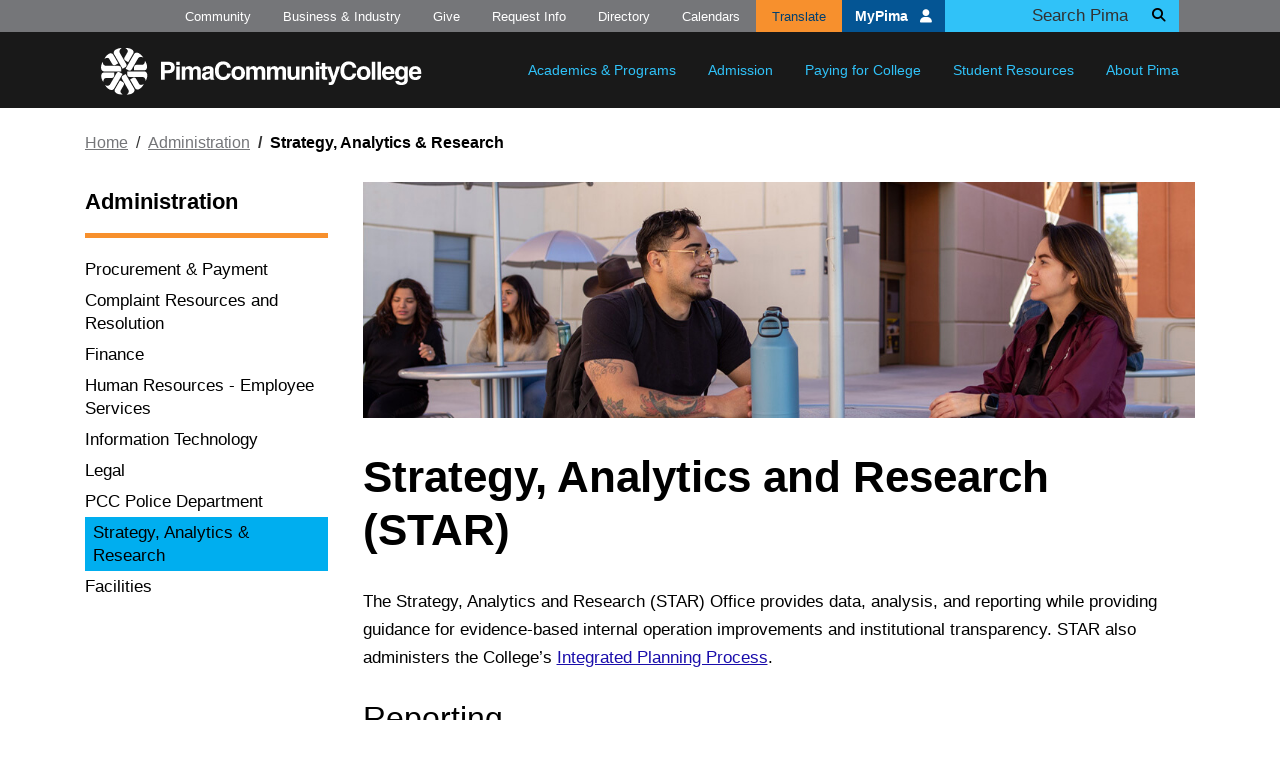

--- FILE ---
content_type: text/html; charset=UTF-8
request_url: https://www.pima.edu/administration/star/index.html
body_size: 6358
content:
<!DOCTYPE html>
<html xmlns="http://www.w3.org/1999/xhtml" lang="en">
<head>
<title>Strategy, Analytics &amp; Research | Pima Community College, Tucson, Arizona</title>


<meta content="31128f63905a886c413a7a0024e415e0" name="cmsid"/>





		<meta content="utf-8" name="charset" />
		<meta content="IE=edge" http-equiv="X-UA-Compatible" />
		<meta content="width=device-width, initial-scale=1" name="viewport" />
		<meta content="#045594" name="theme-color" />
		<link href="/_files/images/favicon.ico" rel="shortcut icon" />
		<link href="/_files/images/apple-touch-icon.png" rel="apple-touch-icon" />
		<link href="https://use.fontawesome.com/releases/v6.4.2/css/all.css" rel="stylesheet" />
		<link href="https://fonts.googleapis.com/css?family=Alfa+Slab+One" rel="stylesheet" />
		<link href="/_files/css/plyr.css" rel="stylesheet" />
		<link href="/_files/css/site.css?2026-01-13" rel="stylesheet" type="text/css" />
		<meta content="Pima Community College" name="author" />

		<meta content="7 days" name="revisit-after" />
		<meta content="General" name="rating" />
		<meta content="English" name="language" />
		
	    <meta content="4tqrekw2jteiyh11o0l1qtb0cwlpwh" name="facebook-domain-verification" />
        <script>(function(w,d,s,l,i){w[l]=w[l]||[];w[l].push({'gtm.start':
        new Date().getTime(),event:'gtm.js'});var f=d.getElementsByTagName(s)[0],
        j=d.createElement(s),dl=l!='dataLayer'?'&amp;l='+l:'';j.async=true;j.src=
        'https://www.googletagmanager.com/gtm.js?id='+i+dl;f.parentNode.insertBefore(j,f);
        })(window,document,'script','dataLayer','GTM-5WCTBZQ');</script>
        




</head>
<body>
<!--stopindex-->




	<script type="application/javascript">
document.body.className = 'invisible';
	</script>
	
	<div class="sr-only" id="top">Top of page</div>
	<a class="sr-only sr-only-focusable" href="#main">Skip to main content</a>
	<header id="main-nav">
		<nav class="navbar navbar-expand-lg navbar-dark px-2 px-lg-0">
			<div class="container">
				<a class="navbar-brand p-3" href="/index">
					<img alt="Pima Community College" src="/_files/images/logo-white.svg" />
				</a>


				<div class="collapse navbar-collapse" id="navbar-mobile-search">
					<form action="https://cse.google.com/cse" class="form-inline d-flex justify-content-end d-lg-none" id="mobileSearchForm" method="get" name="gs" target="_blank">
						<input name="cx" type="hidden" value="91f57681d03084d86" />
						<input name="ie" type="hidden" value="UTF-8" />
						<input class="form-control" name="q" placeholder="Search" size="31" type="text" />
						<button class="btn" type="submit">
							<i class="fas fa-search" ></i>
							<span class="sr-only">Search</span>
						</button>
					</form>
				</div>
				<button aria-controls="navbar-main" aria-expanded="false" aria-label="Toggle main navigation" class="navbar-toggler" data-target="#navbar-main" data-toggle="collapse" type="button">
					<span class="navbar-toggler-icon" ></span>
				</button>
				<button aria-controls="navbar-mobile-search" aria-expanded="false" aria-label="Toggle main search" class="navbar-toggler search-toggler" data-target="#navbar-mobile-search" data-toggle="collapse" type="button">
					<span class="navbar-toggler-icon search-toggler-icon" ></span>
				</button>
				<div class="collapse navbar-collapse justify-content-lg-end" id="navbar-main">
					<div class="nav navbar-nav justify-content-lg-end">
						<div class="nav-item dropdown">
							<a aria-expanded="false" aria-haspopup="true" class="nav-link dropdown-toggle px-3 py-lg-4" data-toggle="dropdown" href="/academics-programs/index" role="button">Academics &amp; Programs</a>
							<div class="dropdown-menu">
								<a class="dropdown-item" href="/academics-programs/degrees-certificates/index">Areas of Interest</a>
								<a class="dropdown-item" href="/academics-programs/program-search/index">Degrees &amp; Certificates</a>
								<a class="dropdown-item" href="/academics-programs/college-catalog/index">College Catalog</a>
								<a class="dropdown-item" href="/academics-programs/courses/index">Courses</a>
								<a class="dropdown-item" href="/catalog-workforce">Workforce Catalog</a>
								<a class="dropdown-item" href="https://ce.pima.edu/fasttrack/" target="_blank">PimaFastTrack</a>
								<a class="dropdown-item" href="/academics-programs/pimaonline/index">PimaOnline</a>
								<a class="dropdown-item" href="/academics-programs/transfer-degrees-partners/index">Transfer Degrees &amp; Partners</a>
								<a class="dropdown-item" href="/academics-programs/specialized-programs/index">Specialized Programs</a>
								<a class="dropdown-item" href="/academics-programs/credit-prior-learning/index">Credit for Prior Learning</a>
								<a class="dropdown-item" href="/academics-programs/register-for-classes/index">Register for Classes</a>
								<a class="dropdown-item" href="/academics-programs/adult-basic-education/index">Adult Basic Education</a>
								<a class="dropdown-item" href="/academics-programs/academic-support/index">Academic Support</a>
							</div>
						</div>
						<div class="nav-item dropdown ">
							<a aria-expanded="false" aria-haspopup="true" class="nav-link dropdown-toggle px-3 py-lg-4" data-toggle="dropdown" href="/admission/index" role="button">Admission</a>
							<div class="dropdown-menu">
								<a class="dropdown-item" href="/admission/apply-to-pima/index">Apply to Pima</a>
								<a class="dropdown-item" href="/admission/choosing-degree">Choosing a Degree/Certificate</a>
								<a class="dropdown-item" href="/admission/dual-enrollment/index.html">Dual Enrollment</a>
								<a class="dropdown-item" href="/admission/placement-testing/index">Placement Testing</a>
								<a class="dropdown-item" href="/admission/connect-u-orientation/index.html">Connect U Orientation</a>
				
							</div>
						</div>
						<div class="nav-item dropdown">
							<a aria-expanded="false" aria-haspopup="true" class="nav-link dropdown-toggle px-3 py-lg-4" data-toggle="dropdown" href="/paying-for-college/index" role="button">Paying for College</a>
							<div class="dropdown-menu">
								<a class="dropdown-item" href="/paying-for-college/important-dates">Important Dates</a>
								<a class="dropdown-item" href="/paying-for-college/tuition-fees/index">Tuition &amp; Fees</a>
								<a class="dropdown-item" href="/paying-for-college/paying-your-bill/index">Paying Your Bill</a>
								<a class="dropdown-item" href="/paying-for-college/scholarships/index">Scholarships</a>
								<a class="dropdown-item" href="/paying-for-college/financial-aid/index">Financial Aid</a>
								<a class="dropdown-item" href="/paying-for-college/veterans-benefits/index">Military &amp; Veterans Services</a>
								<a class="dropdown-item" href="/paying-for-college/prop-308/index">Proposition 308</a>
							</div>
						</div>
						<div class="nav-item dropdown">
							<a aria-expanded="false" aria-haspopup="true" class="nav-link dropdown-toggle px-3 py-lg-4" data-toggle="dropdown" href="/student-resources/index" role="button">Student Resources</a>
							<div class="dropdown-menu">
								
								<a class="dropdown-item" href="/student-resources/adr/index">Access &amp; Disability Resources</a>
								<a class="dropdown-item" href="/student-resources/advising/index">Academic Advising</a>
								<a class="dropdown-item" href="/student-resources/ask-aztec/index">Ask Aztec</a>
								<a class="dropdown-item" href="/student-resources/counseling/index">Counseling</a>
								<a class="dropdown-item" href="/student-resources/graduation/index">Graduation</a>
								<a class="dropdown-item" href="/academics-programs/academic-support/library/index">Library</a>
								<a class="dropdown-item" href="/student-resources/student-policies-complaints/index">Student Policies &amp; Complaints</a>
								<a class="dropdown-item" href="/student-resources/student-activities/index">Student Activities</a>
								<a class="dropdown-item" href="/student-resources/studentid/index">Student ID</a>
								<a class="dropdown-item" href="/student-resources/support-services/index">Support Services</a>
								<a class="dropdown-item" href="/student-resources/transferring-from-pima/index">Transferring from Pima</a>
								<a class="dropdown-item" href="/student-resources/voter-info/index.html">Voter Information</a>
							</div>
						</div>
						<div class="nav-item dropdown">
							<a aria-expanded="false" aria-haspopup="true" class="nav-link dropdown-toggle px-3 py-lg-4" data-toggle="dropdown" href="/about-pima/index" role="button">About Pima</a>
							<div class="dropdown-menu">
								<a class="dropdown-item" href="/about-pima/locations/index">Locations</a>
                                <a class="dropdown-item" href="/about-pima/visit-and-tour/index">Visit and Tour</a>
								<a class="dropdown-item" href="/about-pima/quick-facts/index">Quick Facts</a>
								<a class="dropdown-item" href="/about-pima/leadership-policies/index">Leadership &amp; Policies</a>
								<a class="dropdown-item" href="/about-pima/mission-history/index">Mission &amp; History</a>
								<a class="dropdown-item" href="/about-pima/accreditation/index">Accreditation</a>
								<a class="dropdown-item" href="/about-pima/diversity/index">Organizational Culture</a>
								<a class="dropdown-item" href="/about-pima/consumer-info/index">Consumer Information</a>
								<a class="dropdown-item" href="/administration/complaint-resources/index">Complaint Process</a>
								<a class="dropdown-item" href="/about-pima/reports-data/index">Reports &amp; Data</a>
								<a class="dropdown-item" href="/about-pima/rent-event-spaces.html">Rent Event Spaces</a>
								<a class="dropdown-item" href="/about-pima/sustainability/index.html">Sustainability</a>
							</div>
						</div>
					</div>
					<div class="supplemental-nav d-lg-flex justify-content-lg-end">
						<ul class="utility-links list-unstyled d-lg-flex">
						    <li class="d-lg-inline-block">
								<a href="/community/index">Community</a>
							</li>
							<li class="d-lg-inline-block">
								<a href="/business-industry/index">Business &amp; Industry</a>
							</li>
							<li class="d-lg-inline-block">
								<a href="/give-to-pima/index">Give</a>
							</li>
							<li class="d-lg-inline-block">
								<a href="/request-info/index">Request Info</a>
							</li>
							<li class="d-lg-inline-block">
								<a href="/directory/index">Directory</a>
							</li>
							<li class="d-lg-inline-block">
								<a href="/calendars/index">Calendars</a>
							</li>
							<li class="d-lg-inline-block translate-btn">
								<a href="#" onClick="$('#translate-bar').toggle()">Translate</a>
								<div id="translate-bar" style="display:none;">
									<div id="google_translate_element" style="display:inline-block;" ></div>
									<script src="https://translate.google.com/translate_a/element.js?cb=googleTranslateElementInit" type="text/javascript" ></script>
									<script type="text/javascript">
function googleTranslateElementInit() {
        new google.translate.TranslateElement({pageLanguage: 'en', includedLanguages: 'en,es,fr,de,ko,zh-CN,zh-TW,ja,ru,ar,vi,tr,pt'},'google_translate_element');
    }
									</script>
									<div class="goog-te-bar-grid">
										<a class="goog-disc-btn" href="/notices/disclaimer.html#translation" style="display:block;" target="_blank">Disclaimer</a>
										<a class="goog-close-btn" href="#" onClick="$('#translate-bar').hide()" style="display: block;" title="close">
											<i class="fas fa-times" ></i>
										</a>
									</div>
								</div>
							</li>
						</ul>
						<a class="btn btn-block btn-primary mb-3" href="https://mypima.pima.edu/">MyPima 
							<i class="fas fa-user" ></i>
						</a>
						<form action="https://cse.google.com/cse" class="form-inline d-none d-lg-flex" id="searchForm" method="get" name="gs" target="_blank">
							<div class="form-group">
								<input name="cx" type="hidden" value="91f57681d03084d86" />
								<input name="ie" type="hidden" value="UTF-8" />
								<input class="form-control" name="q" placeholder="Search Pima" size="31" type="text" />
								<div class="input-group-append">
									<button class="btn" type="submit">
										<i class="fas fa-search" ></i>
										<span class="sr-only">Search</span>
									</button>
								</div>
							</div>
						</form>

					</div>
				</div>
			</div>
		</nav>
	</header>



<div id="emergency"><div class="emergency-0">Downtown Campus: All Clear.</div></div>

<!-- START #main -->
<div class="sr-only" id="main"></div>
<main class="interior interior-col-2">
<div class="container mb-5">
    <nav class="breadcrumb pt-4 pb-34 pl-0" xmlns:xd="http://www.oxygenxml.com/ns/doc/xsl"><a class="breadcrumb-item" href="../../index.html" title="Home">Home</a><a class="breadcrumb-item" href="../index.html">Administration</a><span class="breadcrumb-item active">Strategy, Analytics &amp; Research</span></nav>
        <div id="interior-mobile-opener">
            
                 <img alt="Two pima students chat at an outside table in  a courtyard at Pima's Northwest Campus" class="img-fluid w-100" src="../../site-media/banner-images/administration/star-banner.jpg"/>
    
        </div>
<div class="navbar-expand-md"><button aria-controls="navbar-section" aria-expanded="false" aria-label="Toggle section navigation" class="navbar-toggler btn btn-outline-info" data-target="#navbar-section" data-toggle="collapse" type="button"><em class="fas fa-ellipsis-h"></em></button></div>
<!-- all interior content under breadcrumbs -->
<div class="row aside-container">
<!-- left column -->
<div class="col-12 col-md-3 aside-column-left">
    <div class="navbar-expand-md" xmlns:xd="http://www.oxygenxml.com/ns/doc/xsl"><div class="collapse navbar-collapse" id="navbar-section"><nav aria-labeledby="section-navigation-header" id="left-nav"><ul class="list-unstyled"><li><a class="h3 pb-3 mb-3" href="../index.html" id="section-navigation-header" title="Administration">Administration</a></li><li><a href="../contracts-purchasing/index.html">Procurement &amp; Payment</a></li><li><a href="../complaint-resources/index.html">Complaint Resources and Resolution</a></li><li><a href="../finance/index.html">Finance</a></li><li><a href="../human-resources/index.html">Human Resources - Employee Services</a></li><li><a href="../info-technology/index.html">Information Technology</a></li><li><a href="../legal/index.html">Legal</a></li><li><a href="../police/index.html">PCC Police Department</a></li><li><a class="active" href="index.html">Strategy, Analytics &amp; Research</a></li><li><a href="../facilities/index.html">Facilities</a></li></ul></nav></div></div>
    <a name="aside-start"></a></div>
<!-- wider column -->
<div class="col-12 col-md-9 wysiwyg">
<div id="interior-desktop-opener">
    <!-- this div left intentionally blank, do not remove -->
</div>
<!--startindex-->



<h1>Strategy, Analytics and Research (STAR)</h1>


<p>The Strategy, Analytics and Research (STAR) Office provides data, analysis, and reporting while providing guidance for evidence-based internal operation improvements and institutional transparency. STAR also administers the College&#8217;s <a href="../../about-pima/leadership-policies/integrated-planning/index.html">Integrated Planning Process</a>.</p>
<h2>Reporting</h2>
<p>Some key reports on student enrollment and student success as well as federal and state reports are posted on the <a href="../../about-pima/reports-data/index.html">Reports &amp; Data</a> web page.</p>
<p><span>For&#160;</span><span class="gmail_default"><span>reporting</span>&#160;</span><span>&amp; analytics&#160;requests, please complete our&#160;</span><a data-saferedirecturl="https://www.google.com/url?q=https://pima.co1.qualtrics.com/jfe/form/SV_em40VlgKMwMWllX&amp;source=gmail&amp;ust=1591715756454000&amp;usg=AFQjCNFIUUScpJaFrF6XqzliGYNYaNHtZg" href="https://pima.co1.qualtrics.com/jfe/form/SV_em40VlgKMwMWllX" rel="noopener" target="_blank">research request form</a><span>. For all other requests, please email&#160;</span>Dr. Nic Richmond at&#160;<a href="mailto:ncrichmond@pima.edu" rel="noopener" target="_blank">ncrichmond@pima.edu</a>&#160;or&#160;<a href="mailto:research@pima.edu" rel="noopener" target="_blank">research@pima.edu</a>.</p>
<h2>Human Subjects Review</h2>
<p>All research projects carried out by external groups at the College or by College employees that involve human subjects must undergo Human Subjects Review&#160;<strong>prior to</strong>&#160;implementation.&#160;</p>
<p>Review our <a href="docs/20200602-human-subjects-user-guide.pdf">Human Subjects User's Guide</a>&#160;and <a href="docs/pcc-star-hsr-process-v3.pdf">Human Subjects Review Process Guide</a> before submitting an <a href="docs/20200602-hsr-application-for-review-template.rtf">Application Form</a>.</p>
<p>Also, we ask that you <a href="mailto:research@pima.edu">email us</a>&#160;to let us know that you are planning a project.&#160;</p>
<h2>Contact Us</h2>
<p>Email:&#160;<a href="mailto:research@pima.edu">research@pima.edu<br/></a>Phone:&#160; 520-206-4934</p>
 


            
                                 
<main-content-bottom-area/>
 
</div>
</div>
</div>
</main>
<!--stopindex-->
<a class="sr-only sr-only-focusable" href="#main">Back to main content</a>
<a class="sr-only sr-only-focusable" href="#top">Back to top</a>
 <!-- END #main -->




    <footer id="footer">
        <div class="container py-4">
            <div class="row justify-content-center py-md-4">
                <div class="col col-10 col-md-11 align-self-center footer-grid">
                    <div class="social-bar pt-3 pb-4 pb-md-0 ml-md-5 row">
                        <ul aria-label="Social Media Links" class="col-12 col-lg-8 list-group list-group-horizontal list-group-social-bar pb-3 pb-md-0 d-flex justify-content-between">
                            <li>
                                <a href="https://www.facebook.com/pimacccd">
                                    <i class="fab fa-facebook-f" ></i>
                                    <span class="sr-only">Facebook</span>
                                </a>
                            </li>
                            <li>
                                <a href="https://twitter.com/pimatweets">
                                    <i class="fab fa-x-twitter" ></i>
                                    <span class="sr-only">X Formerly Twitter</span>
                                </a>
                            </li>
                            <li>
                                <a href="https://www.youtube.com/user/PimaCCvideos">
                                    <i class="fab fa-youtube" ></i>
                                    <span class="sr-only">Youtube</span>
                                </a>
                            </li>
                            <li>
                                <a href="https://www.instagram.com/pima_cc/">
                                    <i class="fab fa-instagram" ></i>
                                    <span class="sr-only">Instagram</span>
                                </a>
                            </li>
                        </ul>
                        <a class="col-12 col-lg-4 text-right d-block pr-md-0" href="/news/social-media/index">More Social Media
							
							
                            <i class="fas fa-chevron-right" ></i>
                        </a>
                    </div>
                    <div class="logo-and-contact py-4 pr-md-5">
                        <a href="/index">
                            <img alt="Pima Community College" class="img-fluid mb-5" loading="lazy" src="/_files/images/logo-white.svg" />
                        </a>
                        <address class="row justify-content-center">
                            <div aria-label="Physical Address" class="physical-address col-9 col-md-10 mb-4">
                                <a href="/maps-directions/index">
                                    <span class="d-inline-block"> 4905 E. Broadway Blvd.
									
										
                                        <br /> Tucson, AZ 85709-1010 
								    
									
                                    </span>
                                </a>
                            </div>
                            <div aria-label="Contact phone numbers" class="phone col-9 col-md-10 mb-md-4">
                                <span class="d-inline-block">
                                    <a href="tel:5202064500">(520) 206-4500</a>
                                    <br />
                                    <a href="tel:18008607462">1-800-860-PIMA</a>
                                </span>
                            </div>
                        </address>
                        <div class="support-logos-container">
                            <img alt="Pima Community College - Hispanic Serving Institution" class="img-fluid grid-stretch" loading="lazy" src="/_files/images/hsi-logo-web-vert-2022.svg" />
                            <img alt="Pima Community College - Military Friendly School - Gold Level" class="img-fluid" loading="lazy" src="/_files/images/mf-school_logo.png" />
                            <img alt="Pima Community College - Military Friendly School - Top Ten Spouse School" class="img-fluid" loading="lazy" src="/_files/images/mf-school-spouse_logo.png" />
                            <img alt="Pima Community College - Excelencia in Education Logo" class="img-fluid" loading="lazy" src="https://www.pima.edu/_files/images/excelencia_seal-logo-2024.png" />
                        </div>
                    </div>
                    <div class="utility-links row ml-md-5 justify-content-center pt-4">
                        <div class="col-7 col-md-6 col-lg-9 pl-md-0">
                            <ul class="link-list list-unstyled pt-2 pb-4 py-md-0">
                                <li>
                                    <a href="/contact-us/index">Contact Us</a>
                                </li>
                                <li>
                                    <a href="/pima-jobs/index">Careers</a>
                                </li>
                                <li>
                                    <a href="/about-pima/leadership-policies/governing-board/board-meetings/index">Meeting Notices</a>
                                </li>
                                <li>
                                    <a href="/notices/land">Land Acknowledgement</a>
                                </li>
                                <li>
                                    <a href="/about-pima/locations/index">Locations</a>
                                </li>
                                <li>
                                    <a href="/maps-directions/index">Maps &amp; Directions</a>
                                </li>
                                <li>
                                    <a href="/administration/police/emergencies">Emergency</a>
                                </li>
                                <li>
                                    <a href="https://status.pima.edu/" target="_blank">IT Status</a>
                                </li>
                                <li>
                                    <a href="/news/index">News</a>
                                </li>
                                <li>
                                    <a href="/about-pima/diversity/index">Organizational Culture</a>
                                </li>
                                <li>
                                    <a href="/equal-access/index">Equal Access</a>
                                </li>
                                <li>
                                    <a href="/faculty-staff/index">For Faculty &amp; Staff</a>
                                </li>
                                <li>
                                    <a href="/administration/index">Administration</a>
                                </li>
                                <li>
                                    <a href="/notices/index">Notices</a>
                                </li>
                            </ul>
                        </div>
                        <div class="col-10 col-md-6 col-lg-3 cta-buttons pr-md-0">
                            <a class="btn btn-block btn-primary mb-3" href="https://mypima.pima.edu/">MyPima
								
								
                                <i class="fas fa-user" ></i>
                            </a>
                            <a class="btn btn-block btn-outline-primary mb-3" href="/request-info/index">Request Info
								
								
                                <i class="fas fa-chevron-right" ></i>
                            </a>
                            <a class="btn btn-block btn-outline-primary mb-3" href="/admission/apply-to-pima/index">Apply Today
								
								
                                <i class="fas fa-chevron-right" ></i>
                            </a>
                        </div>
                    </div>
                </div>
            </div>
        </div>
    </footer>
    <script src="/_files/js/vendor/jquery/jquery-3.7.1.min.js" ></script>
    <script src="/_files/js/vendor/popper/popper.min.js" ></script>
    <script src="/_files/js/vendor/bootstrap/bootstrap-4.6.1.min.js" ></script>
    <script src="/_files/js/vendor/imagesloaded/imagesloaded.pkgd.min.js" ></script>
    <script src="/_files/js/youtube.js" ></script>
    <script src="/_files/js/vimeo.js" ></script>
    <script src="/_files/js/site.js?2025-04-07" ></script>
    <script type="application/javascript">
setTimeout(function(){document.body.className = '';}, 500);
	</script>



<!-- END #container -->



	<script type="text/javascript">// <![CDATA[
var _gaq=[["_setAccount","UA-21618515-1"],["_trackPageview"]]; // Change UA-XXXXX-X to be your site's ID 
   (function(d,t){var g=d.createElement(t),s=d.getElementsByTagName(t)[0];g.async=1; g.src=("https:"==location.protocol?"//ssl":"//www")+".google-analytics.com/ga.js"; s.parentNode.insertBefore(g,s)}(document,"script"));
// ]]>
	</script>











<script defer src="https://static.cloudflareinsights.com/beacon.min.js/vcd15cbe7772f49c399c6a5babf22c1241717689176015" integrity="sha512-ZpsOmlRQV6y907TI0dKBHq9Md29nnaEIPlkf84rnaERnq6zvWvPUqr2ft8M1aS28oN72PdrCzSjY4U6VaAw1EQ==" data-cf-beacon='{"version":"2024.11.0","token":"d68c2bd82ad14a719a8853839540668c","server_timing":{"name":{"cfCacheStatus":true,"cfEdge":true,"cfExtPri":true,"cfL4":true,"cfOrigin":true,"cfSpeedBrain":true},"location_startswith":null}}' crossorigin="anonymous"></script>
</body>
</html>

--- FILE ---
content_type: application/javascript
request_url: https://www.pima.edu/_files/js/site.js?2025-04-07
body_size: 2667
content:
(function ($) {
    if (!$) throw "jQuery library is required."
    const $doc = $(document);
    const $win = $(window);

    const placeAsides = function() {
        if(window.matchMedia('(min-width:768px)').matches){
            let currentOffset = 0; 
            if($('[name="aside-start"]').length){
                currentOffset += parseInt($('[name="aside-start"]').position().top.toString());
                console.log(currentOffset);
            }
            $('.aside').each(function(){
                $(this).css('top', currentOffset);
                currentOffset += $(this).outerHeight(true);
                console.log(currentOffset);
            });
            let totalHeight = 0;

            if($('[name="aside-start"]').length){
                totalHeight += $('[name="aside-start"]').offset().top;
            //} else {
            } else if ($('.aside-container').length) {
                totalHeight += $('.aside-container').offset().top;
            }
            //$('.aside-container').offset().top
            $('.aside').each(function(){
                totalHeight += $(this).outerHeight(true);
            });
            console.log(parseInt(totalHeight));
            $('.interior').css('min-height', totalHeight); 
        } else {
            $('.interior').css('min-height', 'auto'); 
            $('.aside').each(function(){
                $(this).css('top', 'initial');
            });
        }
    }

    const moveInteriorImage = function() {
        if(window.matchMedia('(min-width:768px)').matches){
            $('#interior-mobile-opener img').detach().appendTo('#interior-desktop-opener');
        } else {
            $('#interior-desktop-opener img').detach().appendTo('#interior-mobile-opener');
        }
    }



    const toggleDropdownFn = function toggleDropdown (e) {
        const _d = $(e.target).closest('.dropdown'),
          _m = $('.dropdown-menu', _d);
        setTimeout(function(){
          const shouldOpen = e.type !== 'click' && _d.is(':hover');
          _m.toggleClass('show', shouldOpen);
          _d.toggleClass('show', shouldOpen);
          $('[data-toggle="dropdown"]', _d).attr('aria-expanded', shouldOpen);
        }, e.type === 'mouseleave' ? 30 : 0);
    }
    
    const dropdownCheckFn = function dropdownCheck (){
        // Only run in cases where not a touch device (mouseenter/mouseleave does not work correctly) and not mobile like devices
        if(! ("ontouchstart" in document ) && !(window.matchMedia && window.matchMedia("(max-width: 991px)").matches)) {
            $('#main-nav')
            .on('mouseenter mouseleave','.dropdown',toggleDropdownFn)
            .on('click', '.dropdown-menu a', toggleDropdownFn);
        } else {
            $('#main-nav')
            .off('mouseenter mouseleave','.dropdown',toggleDropdownFn)
            .off('click', '.dropdown-menu a', toggleDropdownFn);
        }
        return null;
    }
      
    /*
    const socialFeed = function () {
        $.ajax('/api/instagramFeed', {
            dataType: 'json',
            success: function(items, textStatus, jqXHR){
                var instaRow = $('#instagram-row');
                for (var i = 0; i < 4; i++){
                    if (items && items[i]){
                        var div = $('<div></div>');
                        div.addClass('col-12').addClass('col-md-3').addClass('social-post');
                        if (i > 1) {
                            div.addClass('d-none').addClass('d-md-block');
                        }
                        
                        var a = $('<a></a>');
                        a.attr('href', items[i].permalink);

                        var img = $('<img class="img-fluid" />');                        
                        img.attr('alt', items[i].caption.replace(/[^\w\d\s\#]/g, ''));
                        if (items[i].media_type == 'VIDEO') {
                            img.attr('src', items[i].thumbnail_url);
                        } else {
                            img.attr('src', items[i].media_url);
                        }

                        a.append(img, '<br />', '<i class="fab fa-instagram"></i>');
                        div.append(a); 
                        instaRow.append(div);                          
                    } 
                }                 
            }
        });
    };
    */

    /////////////////////////////////////////////////////////////////
    //Make top nav navigate on menu item click rather than popping dropdown
    
    $('div.nav-item > a.nav-link').on('click', function(){
         location.href=$(this).attr('href')
     })

    /////////////////////////////////////////////////////////////////

    const addFakeTableHeaders = function() {
        $('table:not(:has(th)):not(:has(thead)) tr:first-child td').addClass('fakeHeader');
    }

    //////////////////////////////////////////////////////

    //Ready function
    $doc.ready(function () {
        $(function () {
            $('[data-toggle="tooltip"]').tooltip();
            $('[data-toggle="popover"]').popover();
            
            dropdownCheckFn();
            moveInteriorImage();
            placeAsides();
            addFakeTableHeaders();
            //socialFeed();
            document.body.className = '';
        });
        $('.carousel').each(function(){
            $theCarousel = $(this);

            $theCarousel.find(".carousel-control-prev, .carousel-control-next, .carousel-indicators > li").click(function(){
                $theCarousel.carousel('pause');
            });

        })
    });

    $win.resize(function(){
        dropdownCheckFn();
        moveInteriorImage();
        placeAsides();
    });

    $('#container').imagesLoaded( function() {
        // images have loaded
        placeAsides();
    });

})(jQuery);

// -------------------------------------------------------
// popCourse('ACC', '100'); 
// pop course information window for selected course
// discipline codes should be CAPITALIZED
// does not validate that you picked a real course, it just opens the window

function popCourse(disc, num) 
{
    var w = window.open('http://bannerweb.pima.edu/pls/pima/az_tw_subcrse_popup.p_info_window?p_subject_code='+disc+'&p_course_number='+num,'window_course_info','toolbar=no,status=no,scrollbars=yes,menubar=no,resizable=yes,directories=no,location=no,width=800,height=450,top=100,left=300');
    w.focus();
}


///////////////////////////////////
// pop the "National Programs Courses" popup

function popNPC(disc, num) 
{
    var nationalPopup = window.open('/academics-programs/courses/national.html','national_course_popup','toolbar=no,status=no,scrollbars=yes,menubar=no,resizable=yes,directories=no,location=no,width=800,height=450,top=100,left=300');
    nationalPopup.focus();
}

// ------------------------------------------
// popSun()
// pop up window with sun number info.



function popSun()

{

    var s = window.open('/academics-programs/degrees-certificates/sun', 'sunInfoWindow', 'toolbar=no,status=no,scrollbars=yes,menubar=no,resizable=yes,directories=no,location=no,width=600,height=325');

    s.focus();

}

//--------------------------------------

// openMe()

// Creates a popup window based on URL specification 

// passed as parameter "link"

// ASSUMPTION: Requires a full path

// This is being used on the courses/lists page to make 

// a popup window for ITCAP courses

// Note that the dimensions for the window are fixed -- flexible later??



function openMe(link) {
       // window.open(link,null,"height=400,width=400,resize,scrollbars=vertical,focus")
        window.open(link,null,"height=400,width=400,resize,scrollbars=yes")
}

// Story Video Javascript Additions: Video Click and Mobile Swiping
if (typeof videoLink !== 'undefined') {
    videoLink.forEach((link) => {
        $( '#' + link.wrapperId ).click(function() {
            $(this).find(".sv-student-info").toggleClass("hide");
            $('#' + link.imageId).css("display", "none");
            $('#' + link.videoWrapperId).css("padding-bottom", "178.25%");
            var obj = document.createElement('iframe');
            $(obj).attr('src', "https://www.youtube.com/embed/" +  link.videoId + "?&controls=1&showinfo=0&autohide=1&autoplay=1&modestbranding=1&cc_load_policy=1");
            $(obj).attr('allow', 'autoplay; fullscreen');
            $(obj).attr('frameborder', '0');
            $('#' + link.videoWrapperId).append(obj);
        });
    });
}

$( document ).ready(function() {
const containerScroll = document.querySelector("#sv-container-scroll");
const dot1 = document.querySelector("#dot1");
const dot2 = document.querySelector("#dot2");
const dot3 = document.querySelector("#dot3");

dot1.addEventListener("click", () => {
  containerScroll.scrollLeft = 0;
});
dot2.addEventListener("click", () => {
  containerScroll.scrollLeft = 250;
});
dot3.addEventListener("click", () => {
  containerScroll.scrollLeft = 1000;
});

// For Accessibility keyboard clicks
dot1.addEventListener("keypress", () => {
  containerScroll.scrollLeft = 0;
});
dot2.addEventListener("keypress", () => {
  containerScroll.scrollLeft = 250;
});
dot3.addEventListener("keypress", () => {
  containerScroll.scrollLeft = 1000;
});

containerScroll.addEventListener("scroll", (event) => {
  const scrollX = containerScroll.scrollLeft;
  const containWidth = containerScroll.offsetWidth * 3;
  const location = scrollX / containWidth;
  if (location >= 0 && location <= 0.25) {
    dot1.classList.toggle("active", true);
    dot2.classList.toggle("active", false);
    dot3.classList.toggle("active", false);
  } else if (location > 0.25 && location <= 0.45) {
    dot1.classList.toggle("active", false);
    dot2.classList.toggle("active", true);
    dot3.classList.toggle("active", false);
  } else if (location > 0.45 && location <= 0.7) {
    dot1.classList.toggle("active", false);
    dot2.classList.toggle("active", false);
    dot3.classList.toggle("active", true);
  } else {
    dot1.classList.toggle("active", false);
    dot2.classList.toggle("active", false);
    dot3.classList.toggle("active", false);
  }
});
});

//---------------------

// Filtering Disciplines in new AOI Design
$( document ).ready(function() {
  function filterDisciplines() {
    var checkedFilters = $(".filter-flex .type-filter-container label input:checked")
    .map(function (){
      return $(this).parent("label").text().trim().toUpperCase();
    })
    .get();
    $(".highlighted-discipline").each(function(){
      var programTypes = $(this).find(".program-types").text().trim().toUpperCase()
      var transferable = $(this).find(".hidden").text().trim().toUpperCase()
      if (checkedFilters.length === 0 || checkedFilters.some(filter => programTypes.includes(filter))){
        $(this).show();
      }
      else {
        $(this).hide();
      }
    });
  }

  filterDisciplines();
  $(".filter-flex label input").on("change", filterDisciplines);
});

//---------------------

// Home Page Feature Video Element Options - Accessibility Scripts


const ftVideoElement = document.getElementById('ft-video');
const ftPlayPauseButton = document.getElementById('ft-video-button');
const noMotionPreference = window.matchMedia('(prefers-reduced-motion: no-preference)')
const initVideo = () => {
	if (!noMotionPreference.matches) {
    ftVideoElement.removeAttribute('autoplay');
    ftPlayPauseButton.classList.replace("fa-pause-circle", "fa-play-circle");
	}
}

initVideo();


if(ftPlayPauseButton != null){
    ftPlayPauseButton.addEventListener('click', () => {
        if(!ftVideoElement.paused){ 
            ftVideoElement.pause();
            ftPlayPauseButton.classList.replace("fa-pause-circle", "fa-play-circle");
        }
        else {
            ftVideoElement.play();
            ftPlayPauseButton.classList.replace("fa-play-circle", "fa-pause-circle");
        }
    });
};


//---------------------

// Responsive table scripting

$(document).ready(function () {
  $('.responsive-table').each(function () {
    const $table = $(this);
    const headers = [];

    // Get all header texts
    $table.find('thead th').each(function (i, th) {
      headers[i] = $(th).text().trim();
    });

    // Apply headers as data-label to each td
    $table.find('tbody tr').each(function () {
      $(this).find('td').each(function (i, td) {
        $(td).attr('data-label', headers[i]);
      });
    });
  });
});

// Responsive table scripting

$(document).ready(function () {
  $('.area-intro table').each(function () {
    const $table = $(this);
    const headers = [];

    // Get all header texts
    $table.find('thead th').each(function (i, th) {
      headers[i] = $(th).text().trim();
    });

    // Apply headers as data-label to each td
    $table.find('tbody tr').each(function () {
      $(this).find('td').each(function (i, td) {
        $(td).attr('data-label', headers[i]);
      });
    });
  });
});


/////////////////////////////////////////////////////////////////
